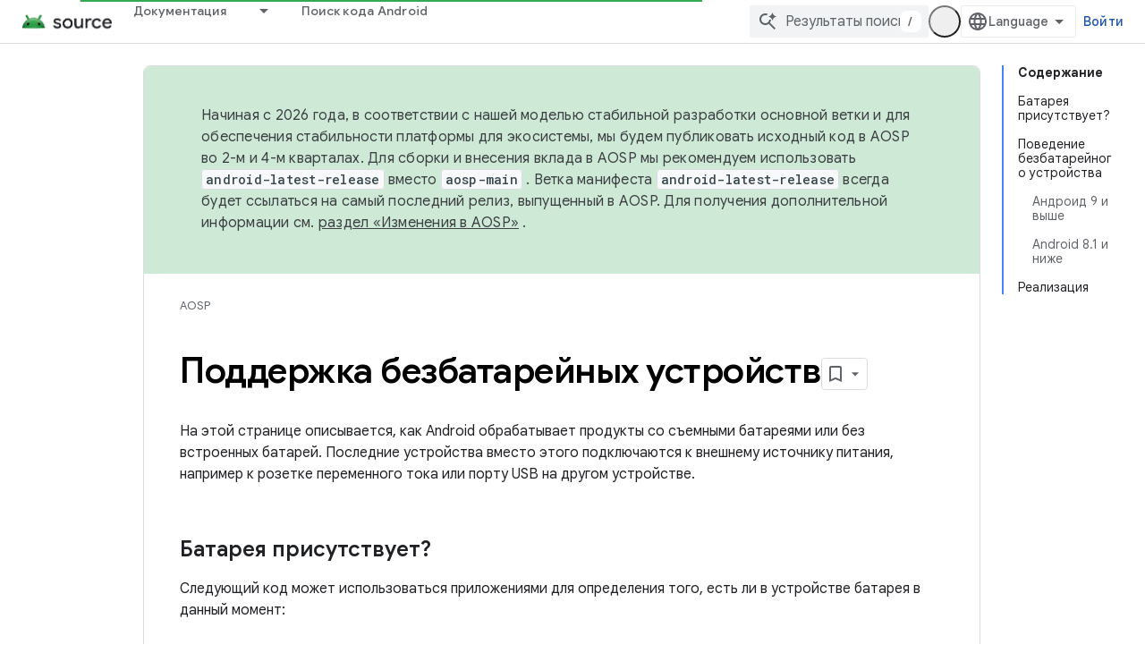

--- FILE ---
content_type: text/css
request_url: https://www.gstatic.com/devrel-devsite/prod/v6dcfc5a6ab74baade852b535c8a876ff20ade102b870fd5f49da5da2dbf570bd/androidsource/css/dark-theme.css
body_size: 5692
content:
:root{--devsite-background-0:#202124;--devsite-background-1:#2a2b2e;--devsite-background-2:#303134;--devsite-background-3:#36373a;--devsite-background-4:#38393c;--devsite-background-5:#3c3d40;--devsite-primary-text-color:#e8eaed;--devsite-primary-text-rgba:rgba(232,234,237,.87);--devsite-secondary-text-color:#9aa0a6;--devsite-secondary-text-rgba:rgba(232,234,237,.65);--devsite-tertiary-text-color:#5f6368;--devsite-tertiary-text-rgba:rgba(232,234,237,.26);--devsite-inverted-text-color:#202124;--devsite-inverted-text-color-hover:rgba(0,0,0,.65);--devsite-inverted-text-rgba:rgba(0,0,0,.65);--devsite-primary-border:1px solid #5f6368;--devsite-secondary-border:1px solid #3c4043;--devsite-elevation-key-shadow-color:rgba(0,0,0,.3);--devsite-elevation-ambient-shadow-color:rgba(0,0,0,.15);--devsite-elevation-inset-shadow-color:rgba(0,0,0,.5);--tenant-background-1:#2a2b2e;--tenant-background-2:#303134;--tenant-background-3:#36373a;--tenant-primary-text-color:#e8eaed;--tenant-secondary-text-color:#9aa0a6;--tenant-inverted-text-color:#202124;--tenant-primary-border:1px solid #5f6368;--tenant-secondary-border:1px solid #3c4043;--devsite-link-background:#393c42;--devsite-link-background-active:#3c3e43;--devsite-link-color:#8ab4f8;--devsite-contrast-link-color:#8ab4f8;--devsite-button-color:#8ab4f8;--devsite-button-primary-background:#8ab4f8;--devsite-button-primary-color:#202124;--devsite-banner-archived-background:#202124;--devsite-banner-archived-color:#401c1f;--devsite-banner-confidential-background:#a59d97;--devsite-banner-confidential-color:#3b1d20;--devsite-banner-deprecated-background:#a5a195;--devsite-banner-deprecated-color:#3b1d20;--devsite-label-cyan-background:#c7d7db;--devsite-label-cyan-color:#0d575d;--devsite-label-google-blue-background:#cad1dd;--devsite-label-google-blue-color:#1b3c72;--devsite-label-google-green-background:#c8d4cc;--devsite-label-google-green-color:#154a29;--devsite-label-google-red-background:#dbcac9;--devsite-label-google-red-color:#701617;--devsite-label-google-yellow-background:#ddd7c4;--devsite-label-google-yellow-color:#701617;--devsite-label-grey-background:#d8d9da;--devsite-label-grey-color:#202124;--devsite-label-orange-background:#ddd0c6;--devsite-label-orange-color:#76470e;--devsite-label-pink-background:#dcc9d4;--devsite-label-pink-color:#6a1a4f;--devsite-label-purple-background:#d3cadc;--devsite-label-purple-color:#4b1f73;--devsite-label-white-background:#dedede;--devsite-label-white-color:#202124;--devsite-label-youtube-red-background:#dbcac9;--devsite-label-youtube-red-color:#810d0e;--devsite-darkmode-image-filter:grayscale(50%);--devsite-scrollbar-thumb-background:hsla(0,0%,100%,.7);--devsite-select-background-image:url('data:image/svg+xml;utf8,<svg xmlns="http://www.w3.org/2000/svg" width="20" height="4" viewBox="0 0 20 4"><path d="M0,0l4,4l4-4H0z" fill="white"/></svg>')}devsite-bookmark{--devsite-bookmark-icon-color-saved:var(--devsite-link-color);--devsite-bookmark-icon-color-saved-hover:#1a73e8;--devsite-bookmark-icon-arrow-color:#9aa0a6}devsite-book-nav{--devsite-nav-divider-background:var(--devsite-background-3)}.devsite-book-nav-toggle:not([aria-expanded]),.devsite-book-nav-toggle[aria-expanded]{--devsite-book-nav-toggle-background:var(--devsite-background-3);--devsite-book-nav-toggle-background-hover:var(--devsite-background-5)}body[codelabs-content-type=paginated]{--devsite-background-0:#e8eaed;--devsite-background-1:#fff;--devsite-background-2:#f8f9fa;--devsite-background-3:#f1f3f4;--devsite-background-4:#e8eaed;--devsite-background-5:#dadce0;--devsite-primary-text-color:#202124;--devsite-primary-text-rgba:rgba(0,0,0,.87);--devsite-secondary-text-color:#5f6368;--devsite-secondary-text-rgba:rgba(0,0,0,.65);--devsite-tertiary-text-color:#bdc1c6;--devsite-tertiary-text-rgba:rgba(0,0,0,.26);--devsite-inverted-text-color:#fff;--devsite-inverted-text-color-hover:hsla(0,0%,100%,.7);--devsite-inverted-text-rgba:hsla(0,0%,100%,.7);--devsite-primary-border:1px solid #dadce0;--devsite-secondary-border:1px solid #e8eaed;--devsite-link-background:#d2e3fc;--devsite-link-background-active:#e8f0fe;--devsite-link-color:#1a73e8;--devsite-contrast-link-color:#185abc;--devsite-button-background-hover:#e4eefc;--devsite-button-background-active:#c8ddf9;--devsite-button-color:#1a73e8;--devsite-button-border:1px solid transparent;--devsite-button-border-active:1px solid transparent;--devsite-button-border-hover:1px solid transparent}body:not([codelabs-content-type=paginated]){--devsite-caution-notice-background:#a59d97;--devsite-caution-notice-border-color:transparent;--devsite-caution-notice-color:#3d1e20;--devsite-key-point-notice-background:#989aa2;--devsite-key-point-notice-border-color:transparent;--devsite-key-point-notice-color:#262b41;--devsite-key-term-notice-background:#9f98a6;--devsite-key-term-notice-border-color:transparent;--devsite-key-term-notice-color:#37254b;--devsite-note-notice-background:#989da7;--devsite-note-notice-border-color:transparent;--devsite-note-notice-color:#23273d;--devsite-status-notice-background:#9d9fa1;--devsite-status-notice-border-color:transparent;--devsite-status-notice-color:#2a3035;--devsite-success-notice-background:#939e9f;--devsite-success-notice-border-color:transparent;--devsite-success-notice-color:#1a3332;--devsite-warning-notice-background:#a49898;--devsite-warning-notice-border-color:transparent;--devsite-warning-notice-color:#3b1d20}body:not([codelabs-content-type=paginated]) devsite-code,body:not([codelabs-content-type=paginated]) devsite-code[dark-code]{--devsite-code-background:#36373a;--devsite-code-buttons-color:hsla(0,0%,100%,.7);--devsite-code-buttons-hover:#fff;--devsite-code-buttons-toggle-dark-display:none;--devsite-code-buttons-toggle-light-display:none;--devsite-code-color:#f1f3f4;--devsite-code-comments-color:#ff8bcb;--devsite-code-keywords-color:#78d9ec;--devsite-code-numbers-color:#fbbc04;--devsite-code-strings-color:#9ccc65;--devsite-code-types-color:#d7aefb;--devsite-github-link-icon:url('data:image/svg+xml;utf8,<svg xmlns="http://www.w3.org/2000/svg" viewBox="0 0 18 18"><path d="M9-.06A9,9,0,0,0,6.16,17.48c.44.09.59-.19.59-.43V15.38c-2.5.54-3-1.07-3-1.07a2.35,2.35,0,0,0-1-1.31c-.82-.56.06-.55.06-.55a1.89,1.89,0,0,1,1.38.93,1.92,1.92,0,0,0,2.62.75,1.91,1.91,0,0,1,.57-1.21c-2-.23-4.1-1-4.1-4.45a3.49,3.49,0,0,1,.92-2.41,3.25,3.25,0,0,1,.09-2.38S5,3.43,6.75,4.6a8.59,8.59,0,0,1,4.5,0c1.72-1.17,2.48-.92,2.48-.92a3.25,3.25,0,0,1,.09,2.38,3.49,3.49,0,0,1,.92,2.41c0,3.46-2.1,4.22-4.11,4.44a2.14,2.14,0,0,1,.62,1.67v2.47c0,.24.14.52.6.43A9,9,0,0,0,9-.06Z" fill="%23669df6"/></svg>')}body:not([codelabs-content-type=paginated]) devsite-content{--devsite-code-background:#36373a;--devsite-code-color:#f1f3f4;--devsite-var-color:#ff8bcb;--devsite-compare-yes-color:#a8dab5;--devsite-compare-no-color:#fa903e;--devsite-confidential-results-background:rgba(99,95,93,.5);--devsite-search-results-breadcrumb-color:#81c995;--devsite-steps-title-border-focus:1px solid #669df6;--devsite-steps-title-color:#669df6}devsite-device{--devsite-device-border-color:#3c4043}devsite-dynamic-content{--devsite-progress-background:#3c3d40;--devsite-progress-background-2:#3c3d40;--devsite-progress-background-4:#3c3d40;--devsite-progress-bar-color:#fdd663}devsite-dynamic-content .completed{--devsite-progress-bar-color:#81c995}devsite-header[billboard]{--devsite-header-color-lower:#2a2b2e}devsite-multiple-choice{--devsite-multiple-choice-correct-background:#1f2926;--devsite-multiple-choice-correct-color:#34a853;--devsite-multiple-choice-incorrect-background:#332324;--devsite-multiple-choice-incorrect-color:#f28b82}devsite-nav-buttons{--devsite-button-primary-background-selected:#aecbfa}devsite-quiz{--devsite-quiz-correct-background:#5c625e;--devsite-quiz-correct-border-color:#5c625e;--devsite-quiz-correct-border-color-focus:#81c995;--devsite-quiz-correct-color:#81c995;--devsite-quiz-error-background:#655d5c;--devsite-quiz-error-border-color:#655d5c;--devsite-quiz-error-border-color-focus:#f28b82;--devsite-quiz-error-color:#f28b82;--devsite-quiz-partially-correct-background:#66605b;--devsite-quiz-partially-correct-color:#fcad70;--devsite-quiz-secondary-text-color:#e8eaed}devsite-playlist{--devsite-playlist-icon-color:#1e8e3e;--devsite-playlist-item-index-color:#fff}devsite-playlist [expanded]{background:#303134}devsite-recommendations-sidebar,devsite-recommended-content{--devsite-recommendations-accent:#039be5}devsite-book-nav,devsite-search{--devsite-searchbox-hover:#303134}devsite-user{--devsite-notification-background:#669df6;--devsite-ogb-link-border-color:#8ab4f8;--devsite-ogb-manage-background-focus-color:rgba(102,157,246,.08)}google-codelab-about{--google-codelab-about-active-border-color:#8ab4f8}table{--devsite-alt-table-cell-background:rgba(95,99,104,.75);--devsite-responsive-table-first-column-background:#3c4043;--devsite-table-cell-background:rgba(42,43,46,.95);--devsite-table-heading-background:#5f6368}table.blue{--devsite-alt-table-cell-background:#989aa2;--devsite-responsive-table-first-column-background:#989aa2;--devsite-table-row-background:#5d5e62;--devsite-table-row-border:1px solid #4f515d}table.cyan{--devsite-alt-table-cell-background:#96a1a5;--devsite-responsive-table-first-column-background:#96a1a5;--devsite-table-row-background:#5b6364;--devsite-table-row-border:1px solid #405b61}table.green{--devsite-alt-table-cell-background:#939e9f;--devsite-responsive-table-first-column-background:#939e9f;--devsite-table-row-background:#5a6160;--devsite-table-row-border:1px solid #475958}table.orange{--devsite-alt-table-cell-background:#a59d97;--devsite-responsive-table-first-column-background:#a59d97;--devsite-table-row-background:#66605b;--devsite-table-row-border:1px solid #665950}table.pink{--devsite-alt-table-cell-background:#a598a0;--devsite-responsive-table-first-column-background:#a598a0;--devsite-table-row-background:#655c61;--devsite-table-row-border:1px solid #65535d}table.purple{--devsite-alt-table-cell-background:#9f98a6;--devsite-responsive-table-first-column-background:#9f98a6;--devsite-table-row-background:#615d65;--devsite-table-row-border:1px solid #5d5465}[background=grey],[background=white]{--devsite-background-button-border-color:#5f6368}.devsite-landing-row-item-labels :not(.devsite-label)[background=grey]:not([foreground]),.devsite-landing-row-item-labels :not(.devsite-label)[background=white]:not([foreground]){--devsite-label-color:#fff}[background=blue-grey]{--devsite-background-color:#b0bec5}[background=blue-grey-dark]{--devsite-background-color:#78909c}[background=cyan]{--devsite-background-color:#78d9ec}[background=deep-orange]{--devsite-background-color:#ffab91}[background=deep-purple]{--devsite-background-color:#e1bee7}[background=google-blue]{--devsite-background-color:#8ab4f8}[background=google-green]{--devsite-background-color:#81c995}[background=google-red]{--devsite-background-color:#f28b82}[background=google-yellow]{--devsite-background-color:#fdd663}[background=indigo]{--devsite-background-color:#9fa8da}[background=orange]{--devsite-background-color:#fcad70}[background=pink]{--devsite-background-color:#ff8bcb}[background=purple]{--devsite-background-color:#c58af9}[background=teal]{--devsite-background-color:#80cbc4}[background=blue]{--devsite-background-color:#152949}[background=green]{--devsite-background-color:#134229}[background=light-blue]{--devsite-background-color:#1d2532}[background=light-green]{--devsite-background-color:#363637}[background=navy]{--devsite-background-color:#202124}[background=pale-blue]{--devsite-background-color:#162031}[background=grey],[background=white]{--devsite-background-button-border-color:#9aa0a6;--devsite-background-button-color:#8ab4f8;--devsite-background-button-color-hover:#8ab4f8}.devsite-landing-row-cards .devsite-landing-row-item,.devsite-landing-row-cards[background] .devsite-landing-row-item{--devsite-link-color:#8ab4f8}:root{--android-fully-clickable-box-shadow:0 14px 25px 0 hsla(0,0%,100%,.08),0 4px 13px 0 hsla(0,0%,100%,.12);--devsite-background-0:#000;--devsite-background-1:#121212;--devsite-background-2:#202124;--devsite-background-3:#3c4043;--devsite-background-4:#5f6368;--devsite-background-5:#80868b;--devsite-card-attribution-color:#e8eaed}:root,[background]{--devsite-button-background:transparent;--devsite-button-background-hover:#fff;--devsite-button-background-active:#fff;--devsite-button-border:2px solid #fff;--devsite-button-border-hover:2px solid #fff;--devsite-button-border-active:2px solid #fff;--devsite-button-color:#fff;--devsite-button-color-hover:#000;--devsite-button-color-active:#000;--devsite-foreground-button-background-hover:#fff;--devsite-foreground-button-border-color:#fff;--devsite-foreground-button-color:#fff;--devsite-foreground-button-color-hover:#000;--devsite-background-button-background:transparent;--devsite-background-button-background-hover:#fff;--devsite-background-button-border-color:#fff;--devsite-background-button-border-color-hover:#fff;--devsite-background-button-color:#fff;--devsite-background-button-color-hover:#fff;--devsite-button-primary-background:#fff;--devsite-button-primary-background-hover:#80868b;--devsite-button-primary-background-active:#80868b;--devsite-button-primary-color:#000;--devsite-button-primary-color-hover:#fff;--devsite-button-primary-color-active:#fff;--devsite-foreground-button-primary-background:#fff;--devsite-foreground-button-primary-background-hover:#80868b;--devsite-foreground-button-primary-color:#000;--devsite-foreground-button-primary-color-hover:#fff;--devsite-background-button-primary-background:#fff;--devsite-background-button-primary-background-hover:#80868b;--devsite-background-button-primary-color:#000;--devsite-background-button-primary-color-hover:#fff;--devsite-button-white-background-hover:transparent;--devsite-button-white-background-active:transparent;--devsite-button-white-text-decoration-hover:underline;--devsite-button-white-color:#aecbfa;--devsite-foreground-button-white-background-hover:transparent;--devsite-foreground-button-white-color:#aecbfa;--devsite-background-button-white-background-hover:transparent;--devsite-background-button-white-background-focus:transparent;--devsite-button-disabled-background:#80868b;--devsite-button-disabled-color:#dadce0}[background]{--devsite-foreground-color:#e8eaed;--devsite-heading-color:#e8eaed;--devsite-icon-color:#e8eaed;--devsite-icon-color-hover:#dadce0;--devsite-text-color:#e8eaed}[foreground]{--devsite-foreground-color:#e8eaed}blockquote{--devsite-blockquote-background:#3c4043;--devsite-blockquote-border-left:8px solid #5f6368}.devsite-banner{--devsite-banner-background:#15305c}.devsite-banner-announcement:not([background]){background-color:#15305c}devsite-badge-awarded{--devsite-claim-badge-dialog-background:#3c4043;--devsite-claim-badge-dialog-paragraph-color:#f8f9fa;--devsite-claim-badge-dialog-title-color:#f8f9fa}devsite-book-nav{--devsite-nav-color-active:#e8eaed;--devsite-nav-color-hover:#e8eaed;--devsite-nav-title-background-active:#15305c;--devsite-nav-title-background-hover:#3c4043;--devsite-nav-title-color-hover:#e8eaed}.devsite-book-nav-toggle:not([aria-expanded]),.devsite-book-nav-toggle[aria-expanded]{--devsite-book-nav-toggle-background:transparent;--devsite-book-nav-toggle-background-hover:#fff;--devsite-book-nav-toggle-border:2px solid #fff;--devsite-book-nav-toggle-border-hover:2px solid #fff;--devsite-book-nav-toggle-box-shadow:none;--devsite-book-nav-toggle-box-shadow-hover:none;--devsite-book-nav-toggle-color:#fff;--devsite-book-nav-toggle-color-hover:#121212}devsite-catalog{--devsite-catalog-label-color:#fff;--devsite-display-tag-color:#fff}.android-samples .devsite-card,devsite-catalog [dynamic-card-origin=github],devsite-dynamic-content[query="origin:github"]{--devsite-card-api-references-color:#34a853;--devsite-heading-color:#fff}devsite-content{--devsite-confidential-results-background:#3c4043;--android-link-color-hover:#a8dab5;--devsite-steps-arrow-color:#aecbfa;--devsite-steps-direction-color:#aecbfa;--devsite-steps-title-border-hover:1px solid #aecbfa;--devsite-steps-title-color:#aecbfa;--devsite-notice-link-hover-background:hsla(0,0%,100%,.12);--devsite-note-notice-color:#aecbfa}devsite-dynamic-content{--devsite-card-date-color:#e8eaed}.devsite-landing-row-item h3 a,devsite-dynamic-content .devsite-card-content>a{--devsite-link-color:#e8eaed}devsite-header{--devsite-header-color-lower:#121212;--devsite-header-foreground-lower-active:#aecbfa;--devsite-header-foreground-lower-hover:#e8eaed;--devsite-header-link-background-active:#15305c;--devsite-header-link-color:#aecbfa;--devsite-header-link-color-active:#aecbfa;--devsite-header-lower-tabs-border-bottom:1px solid #5f6368;--devsite-lower-tab-marker-color-active:#aecbfa}devsite-header[billboard]{--devsite-header-color-lower:#202124}devsite-nav-buttons{--devsite-button-background-hover:#3c4043;--devsite-button-background-selected:#80868b;--devsite-button-border-selected:1px solid #dadce0;--devsite-button-color:#e8eaed;--devsite-button-color-selected:#e8eaed;--devsite-button-primary-background:#80868b;--devsite-button-primary-background-hover:#dadce0;--devsite-button-primary-background-selected:#dadce0;--devsite-button-primary-color-hover:#202124;--devsite-button-primary-color-selected:#202124;--devsite-button-white-background-hover:#80868b;--devsite-button-white-background-selected:#80868b;--devsite-button-white-color:#e8eaed;--devsite-button-white-color-selected:#e8eaed}devsite-pagination{--devsite-button-color:#aecbfa;--devsite-button-color-hover:#aecbfa;--devsite-link-color:#aecbfa}devsite-search{--devsite-popout-background:#000;--devsite-search-form-background-active:#121212;--devsite-searchbox-inactive:#121212}devsite-selector{--devsite-link-hover:#fff}.devsite-sidebar{--devsite-nav-color-active:#aecbfa;--devsite-nav-color-hover:#aecbfa;--devsite-nav-title-color:#fff}devsite-tabs{--devsite-upper-tab-marker-color:#2a8642}devsite-toc{--devsite-nav-color-active:#e8eaed;--devsite-nav-color-hover:#aecbfa;--devsite-nav-heading-color:#e8eaed;--devsite-nav-nested-color-hover:#aecbfa;--devsite-nav-title-color:#dadce0;--devsite-toc-border:#80868b}devsite-user{--devsite-ogb-profile-link-hover-background:#202124;--devsite-user-dialog-background:#3c4043;--devsite-user-dialog-color:#f8f9fa}table{--devsite-table-code-background:#3c4043;--devsite-table-code-border:1px solid #dadce0;--devsite-table-code-color:#f1f3f4;--devsite-table-heading-color:#fff}[layout=docs]{--devsite-body-background:#121212;--devsite-heading-color:#e8eaed}[layout=docs] devsite-content devsite-select[menu--open]{--devsite-select-background-color:#121212;--devsite-select-background-color-hover:#15305c}[layout=docs] devsite-content .devsite-select-item[data-selected]{--devsite-item-color-selected:#aecbfa}[layout=full]{--devsite-heading-color:#e8eaed}[background=grey],[background=white]{--devsite-background-button-white-color:#aecbfa}[background=navy]{--devsite-background-button-white-color:#e8eaed}body:not([codelabs-content-type=paginated]){--devsite-caution-notice-background:#755b26;--devsite-caution-notice-color:#fff7e8;--devsite-key-point-notice-background:#404966;--devsite-key-point-notice-color:#eef0ff;--devsite-key-term-notice-background:#473a5c;--devsite-key-term-notice-color:#f3edf7;--devsite-note-notice-background:#343d66;--devsite-note-notice-color:#f1f3fc;--devsite-status-notice-background:#5c3f33;--devsite-status-notice-color:#ffede3;--devsite-success-notice-background:#436632;--devsite-success-notice-color:#ebf5d4;--devsite-warning-notice-background:#6e4545;--devsite-warning-notice-color:#f8ecf0;--devsite-notice-link-background-hover:transparent}img:not([src$=".svg"]){-webkit-filter:var(--devsite-darkmode-image-filter);filter:var(--devsite-darkmode-image-filter)}img.no-filter,picture img:not([src$=".svg"]){-webkit-filter:unset;filter:unset}.devsite-landing-row-item.invert img,img[src].inline-icon,img[src].invert{-webkit-filter:invert(1);filter:invert(1)}img[src].no-invert{-webkit-filter:none;filter:none}[theme=androidsource-theme]{--devsite-primary-color:#134229}.android-caption{--android-caption-label-bad-color:#f28b82;--android-caption-label-caution-color:#fcad70;--android-caption-label-good-color:#a8dab5}.android-caption-media-small{--android-caption-image-container-background:#3c4043}.android-case-study .devsite-landing-row-item{background:#202124}.android-case-study .devsite-landing-row-item:after{background:#15305c}.android-case-study .devsite-landing-row-item-icon-container{background:#121212}.android-image-dark-theme-background{background-color:#fff}.android-dropdown{--devsite-nav-description-color:#dadce0;--devsite-nav-title-color:#fff;--devsite-upper-tab-dropdown-description:#dadce0;--devsite-upper-tab-dropdown-link:#fff;--devsite-upper-tab-dropdown-link-hover:#fff}.android-dropdown-primary:first-child:not(:last-child){--devsite-dropdown-column-background:#202124;--devsite-nav-description-color:#dadce0;--devsite-nav-title-color:#fff}.android-dropdown-primary:first-child:not(:last-child).android-dropdown-mad{--devsite-dropdown-column-background:url(../images/megamenu/heroes/mad_dt.svg) top center/320px 120px no-repeat #202124}.android-dropdown-primary:first-child:not(:last-child).android-dropdown-material{--devsite-dropdown-column-background:url(../images/megamenu/heroes/material.svg) top center/320px 120px no-repeat #202124}.android-dropdown-primary:first-child:not(:last-child).android-dropdown-studio{--devsite-dropdown-column-background:url(../images/megamenu/heroes/studio_dt.png) top center/320px 120px no-repeat #202124}.android-dropdown-primary:first-child:not(:last-child).android-dropdown-kit{--devsite-dropdown-column-background:url(../images/megamenu/heroes/kit_dt.svg) top center/320px 120px no-repeat #202124}.android-dropdown-primary:first-child:not(:last-child).android-dropdown-ai{--devsite-dropdown-column-background:url(../images/megamenu/heroes/ai_dt.svg) top center/320px 120px no-repeat #202124}.android-dropdown-primary:first-child:not(:last-child).android-dropdown-play{--devsite-dropdown-column-background:url(../images/megamenu/heroes/play_dt.svg) top center/320px 120px no-repeat #202124}.android-dropdown-primary:first-child:not(:last-child).android-dropdown-blog{--devsite-dropdown-column-background:url(../images/megamenu/heroes/blog_dt.png) top center/320px 120px no-repeat #202124}.android-dropdown-primary:first-child:not(:last-child) .button-primary{--devsite-upper-tab-dropdown-link:#000;--devsite-upper-tab-dropdown-link-hover:#fff;--devsite-nav-item-title-text-decoration-hover:none}.android-dropdown-primary:first-child:not(:last-child) .button-white{--devsite-upper-tab-dropdown-link:#aecbfa;--devsite-upper-tab-dropdown-link-hover:#aecbfa}.android-dropdown-section-icon-build-for-billions .devsite-nav-title{background-image:url(../images/megamenu/icons/build-for-billions_dt.svg)}.android-dropdown-section-icon-chat .devsite-nav-title{background-image:url(../images/megamenu/icons/chat_dt.svg)}.android-dropdown-section-icon-code .devsite-nav-title{background-image:url(../images/megamenu/icons/code_dt.svg)}.android-dropdown-section-icon-core-library .devsite-nav-title{background-image:url(../images/megamenu/icons/core-library_dt.svg)}.android-dropdown-section-icon-design .devsite-nav-title{background-image:url(../images/megamenu/icons/design_dt.svg)}.android-dropdown-section-icon-design-2 .devsite-nav-title{background-image:url(../images/megamenu/icons/design-2_dt.svg)}.android-dropdown-section-icon-devices .devsite-nav-title{background-image:url(../images/megamenu/icons/devices_dt.svg)}.android-dropdown-section-icon-earth .devsite-nav-title{background-image:url(../images/megamenu/icons/build-for-billions_dt.svg)}.android-dropdown-section-icon-education .devsite-nav-title{background-image:url(../images/megamenu/icons/education_dt.svg)}.android-dropdown-section-icon-explore .devsite-nav-title{background-image:url(../images/megamenu/icons/explore_dt.svg)}.android-dropdown-section-icon-features-samples .devsite-nav-title{background-image:url(../images/megamenu/icons/features-samples_dt.svg)}.android-dropdown-section-icon-flag .devsite-nav-title{background-image:url(../images/megamenu/icons/features-samples.svg)}.android-dropdown-section-icon-game-controller .devsite-nav-title{background-image:url(../images/megamenu/icons/game-controller_dt.svg)}.android-dropdown-section-icon-get-started .devsite-nav-title{background-image:url(../images/megamenu/icons/get-started_dt.svg)}.android-dropdown-section-icon-guides .devsite-nav-title{background-image:url(../images/megamenu/icons/guides_dt.svg)}.android-dropdown-section-icon-idea .devsite-nav-title{background-image:url(../images/megamenu/icons/idea_dt.svg)}.android-dropdown-section-icon-launch .devsite-nav-title{background-image:url(../images/megamenu/icons/get-started_dt.svg)}.android-dropdown-section-icon-layout .devsite-nav-title{background-image:url(../images/megamenu/icons/ui-design_dt.svg)}.android-dropdown-section-icon-metrics .devsite-nav-title{background-image:url(../images/megamenu/icons/metrics_dt.svg)}.android-dropdown-section-icon-multiple-screens .devsite-nav-title{background-image:url(../images/megamenu/icons/devices_dt.svg)}.android-dropdown-section-icon-new .devsite-nav-title{background-image:url(../images/megamenu/icons/new_dt.svg)}.android-dropdown-section-icon-performance .devsite-nav-title{background-image:url(../images/megamenu/icons/performance_dt.svg)}.android-dropdown-section-icon-platform .devsite-nav-title{background-image:url(../images/megamenu/icons/platform_dt.svg)}.android-dropdown-section-icon-play .devsite-nav-title{background-image:url(../images/megamenu/icons/play_dt.svg)}.android-dropdown-section-icon-policy .devsite-nav-title{background-image:url(../images/megamenu/icons/policy_dt.svg)}.android-dropdown-section-icon-quality .devsite-nav-title{background-image:url(../images/megamenu/icons/quality_dt.svg)}.android-dropdown-section-icon-reference .devsite-nav-title{background-image:url(../images/megamenu/icons/reference_dt.svg)}.android-dropdown-section-icon-screen .devsite-nav-title{background-image:url(../images/megamenu/icons/screen_dt.svg)}.android-dropdown-section-icon-security .devsite-nav-title{background-image:url(../images/megamenu/icons/security_dt.svg)}.android-dropdown-section-icon-security-2 .devsite-nav-title{background-image:url(../images/megamenu/icons/security-2_dt.svg)}.android-dropdown-section-icon-solutions .devsite-nav-title{background-image:url(../images/megamenu/icons/solutions_dt.svg)}.android-dropdown-section-icon-star .devsite-nav-title{background-image:url(../images/megamenu/icons/star_dt.svg)}.android-dropdown-section-icon-stars .devsite-nav-title{background-image:url(../images/megamenu/icons/stars_dt.svg)}.android-dropdown-section-icon-testing .devsite-nav-title{background-image:url(../images/megamenu/icons/testing_dt.svg)}.android-dropdown-section-icon-tools-build .devsite-nav-title{background-image:url(../images/megamenu/icons/tools-build_dt.svg)}.android-dropdown-section-icon-tools .devsite-nav-title{background-image:url(../images/megamenu/icons/tools_dt.svg)}.android-dropdown-section-icon-tools-2 .devsite-nav-title{background-image:url(../images/megamenu/icons/tools-2_dt.svg)}.android-dropdown-section-icon-ui-design .devsite-nav-title{background-image:url(../images/megamenu/icons/ui-design_dt.svg)}.android-dropdown-section-icon-vitals .devsite-nav-title{background-image:url(../images/megamenu/icons/quality_dt.svg)}.android-nav-icon-product-news .devsite-nav-item-title:before{background:url(../images/megamenu/dac-blog/product-news-droid_dt.png) 50%/contain no-repeat}.android-nav-icon-community .devsite-nav-item-title:before{background:url(../images/megamenu/dac-blog/community-droid_dt.png) 50%/contain no-repeat}.android-nav-icon-how-tos .devsite-nav-item-title:before{background:url(../images/megamenu/dac-blog/how-tos-droid_dt.png) 50%/contain no-repeat}.android-nav-icon-round-ups .devsite-nav-item-title:before{background:url(../images/megamenu/dac-blog/round-ups-droid_dt.png) 50%/contain no-repeat}.android-nav-icon-case-studies .devsite-nav-item-title:before{background:url(../images/megamenu/dac-blog/case-studies-droid_dt.png) 50%/contain no-repeat}.android-nav-icon-documentation .devsite-nav-item-title:before{background:url(../images/megamenu/dac-blog/documentation-droid_dt.png) 50%/contain no-repeat}.android-nav-icon-events-and-programs .devsite-nav-item-title:before{background:url(../images/megamenu/dac-blog/events-and-programs-droid_dt.png) 50%/contain no-repeat}.android-editorial-and-updates .devsite-card-content>a,.android-editorial-and-updates h3>a,.android-editorial-and-updates-cards .devsite-card-content>a,.android-editorial-and-updates-cards h3>a{--devsite-heading-color:#e8eaed;--devsite-link-color:#e8eaed;--devsite-text-color:#e8eaed}.android-editorial-and-updates .devsite-card-content>a:focus,.android-editorial-and-updates .devsite-card-content>a:hover,.android-editorial-and-updates h3>a:focus,.android-editorial-and-updates h3>a:hover,.android-editorial-and-updates-cards .devsite-card-content>a:focus,.android-editorial-and-updates-cards .devsite-card-content>a:hover,.android-editorial-and-updates-cards h3>a:focus,.android-editorial-and-updates-cards h3>a:hover{--devsite-foreground-color:#aecbfa;--devsite-heading-color:#aecbfa;--devsite-link-color:#aecbfa;--devsite-text-color:#aecbfa}.android-editorial-and-updates-cards{--devsite-card-background:#000;--devsite-card-border:1px solid #3c4043}.devsite-book-nav-filter{--devsite-searchbox-inactive:#3c4043;--devsite-searchbox-placeholder:#e8eaed}.android-featured-code .devsite-landing-row-inner,.android-featured-code-2-up .devsite-landing-row-item,.android-featured-code-with-image-overview{background:#3c4043}.android-featured-code-2-up .devsite-landing-row-item,.android-featured-code-with-image-overview,.android-featured-code.android-row-contained[background] .devsite-landing-row-inner{--devsite-background-color:#3c4043}.android-featured-code devsite-code[dark-code],.android-featured-code-2-up devsite-code[dark-code],.android-featured-code-with-image-code devsite-code[dark-code]{--devsite-code-border:0}.android-grouped-resources [background]{--devsite-text-color:#fff}.android-grouped-resources [background=green]{--devsite-text-color:#fff}.android-grouped-resources [background=light-blue],.android-grouped-resources [background=light-green],.android-grouped-resources [background=pale-blue]{--devsite-foreground-color:#fff;--devsite-text-color:#fff}.android-grouped-resources [background=light-blue]:focus-within,.android-grouped-resources [background=light-blue]:hover,.android-grouped-resources [background=light-green]:focus-within,.android-grouped-resources [background=light-green]:hover,.android-grouped-resources [background=pale-blue]:focus-within,.android-grouped-resources [background=pale-blue]:hover{--devsite-foreground-color:#aecbfa}.android-grouped-resources [background=white]{--devsite-foreground-color:#fff;--devsite-text-color:#fff}.android-grouped-resources [background=white]:focus-within,.android-grouped-resources [background=white]:hover{--devsite-foreground-color:#aecbfa}[class*=android-grouped-resources-contained] .devsite-landing-row-item{--devsite-background-button-white-color:#aecbfa}[class*=android-grouped-resources-uncontained] .devsite-landing-row-item{--devsite-background-button-white-color:#aecbfa}.android-illustrated-resources-index{--devsite-item-border:1px solid #dadce0}.android-illustrated-resources-index .devsite-landing-row-item,.android-illustrated-resources-index .devsite-landing-row-item[background]{--devsite-background-button-background:transparent;--devsite-background-button-background-hover:#fff;--devsite-background-button-border-color:#fff;--devsite-background-button-border-color-hover:#fff;--devsite-background-button-color:#fff;--devsite-background-button-color-hover:#fff;--devsite-background-button-primary-background:#fff;--devsite-background-button-primary-background-hover:#80868b;--devsite-background-button-primary-color:#000;--devsite-background-button-primary-color-hover:#fff;--devsite-background-button-white-color:#aecbfa;--devsite-background-color:#121212;--devsite-button-background:transparent;--devsite-button-background-active:#fff;--devsite-button-background-hover:#fff;--devsite-button-border:2px solid #fff;--devsite-button-border-active:2px solid #fff;--devsite-button-border-hover:2px solid #fff;--devsite-button-color:#fff;--devsite-button-color-active:#000;--devsite-button-color-hover:#000;--devsite-button-white-color:#aecbfa;--devsite-foreground-button-color-hover:#121212;--devsite-foreground-button-color:#fff;--devsite-foreground-color:#fff;--devsite-heading-color:#fff;--devsite-text-color:#fff}.android-illustrated-resources-index .devsite-landing-row-item:not([background]){background-color:#121212}.android-grouped-resources-uncontained--primary .devsite-landing-row-item,.android-illustrated-resources-primary .devsite-landing-row-item,.android-illustrated-resources-primary .devsite-landing-row-item[background]{--devsite-background-button-background:transparent;--devsite-background-button-background-hover:#fff;--devsite-background-button-border-color:#fff;--devsite-background-button-border-color-hover:#fff;--devsite-background-button-color:#fff;--devsite-background-button-color-hover:#fff;--devsite-background-button-primary-background:#fff;--devsite-background-button-primary-background-hover:#80868b;--devsite-background-button-primary-color:#000;--devsite-background-button-primary-color-hover:#fff;--devsite-background-button-white-color:#aecbfa;--devsite-background-color:#15305c;--devsite-button-background:transparent;--devsite-button-background-active:#fff;--devsite-button-background-hover:#fff;--devsite-button-border:2px solid #fff;--devsite-button-border-active:2px solid #fff;--devsite-button-border-hover:2px solid #fff;--devsite-button-color:#fff;--devsite-button-color-active:#000;--devsite-button-color-hover:#000;--devsite-button-white-color:#aecbfa;--devsite-foreground-button-color-hover:#121212;--devsite-foreground-button-color:#fff;--devsite-foreground-color:#fff;--devsite-heading-color:#fff;--devsite-text-color:#fff}.android-grouped-resources-uncontained--primary .devsite-landing-row-item:not([background]),.android-illustrated-resources-primary .devsite-landing-row-item:not([background]){background-color:#15305c}.android-grouped-resources-uncontained--secondary .devsite-landing-row-item,.android-illustrated-resources-secondary .devsite-landing-row-item,.android-illustrated-resources-secondary .devsite-landing-row-item[background]{--devsite-background-button-background:transparent;--devsite-background-button-background-hover:#fff;--devsite-background-button-border-color:#fff;--devsite-background-button-border-color-hover:#fff;--devsite-background-button-color:#fff;--devsite-background-button-color-hover:#fff;--devsite-background-button-primary-background:#fff;--devsite-background-button-primary-background-hover:#80868b;--devsite-background-button-primary-color:#000;--devsite-background-button-primary-color-hover:#fff;--devsite-background-button-white-color:#aecbfa;--devsite-background-color:#103c20;--devsite-button-background:transparent;--devsite-button-background-active:#fff;--devsite-button-background-hover:#fff;--devsite-button-border:2px solid #fff;--devsite-button-border-active:2px solid #fff;--devsite-button-border-hover:2px solid #fff;--devsite-button-color:#fff;--devsite-button-color-active:#000;--devsite-button-color-hover:#000;--devsite-button-white-color:#aecbfa;--devsite-foreground-button-color-hover:#121212;--devsite-foreground-button-color:#fff;--devsite-foreground-color:#fff;--devsite-heading-color:#fff;--devsite-text-color:#fff}.android-grouped-resources-uncontained--secondary .devsite-landing-row-item:not([background]),.android-illustrated-resources-secondary .devsite-landing-row-item:not([background]){background-color:#103c20}.android-illustrated-resources-secondary-small .devsite-landing-row-item,.android-illustrated-resources-secondary-small .devsite-landing-row-item[background]{--devsite-background-button-background:transparent;--devsite-background-button-background-hover:#fff;--devsite-background-button-border-color:#fff;--devsite-background-button-border-color-hover:#fff;--devsite-background-button-color:#fff;--devsite-background-button-color-hover:#fff;--devsite-background-button-primary-background:#fff;--devsite-background-button-primary-background-hover:#80868b;--devsite-background-button-primary-color:#000;--devsite-background-button-primary-color-hover:#fff;--devsite-background-button-white-color:#aecbfa;--devsite-background-color:#103c20;--devsite-button-background:transparent;--devsite-button-background-active:#fff;--devsite-button-background-hover:#fff;--devsite-button-border:2px solid #fff;--devsite-button-border-active:2px solid #fff;--devsite-button-border-hover:2px solid #fff;--devsite-button-color:#fff;--devsite-button-color-active:#000;--devsite-button-color-hover:#000;--devsite-button-white-color:#aecbfa;--devsite-foreground-button-color-hover:#121212;--devsite-foreground-button-color:#fff;--devsite-foreground-color:#fff;--devsite-heading-color:#fff;--devsite-text-color:#fff}.android-illustrated-resources-secondary-small .devsite-landing-row-item:not([background]){background-color:#103c20}.android-illustrated-resources-secondary-small .devsite-landing-row-item a:focus,.android-illustrated-resources-secondary-small .devsite-landing-row-item a:hover,.android-illustrated-resources-secondary-small .devsite-landing-row-item[background] a:focus,.android-illustrated-resources-secondary-small .devsite-landing-row-item[background] a:hover{--devsite-foreground-color:#aecbfa;--devsite-link-color:#aecbfa;--devsite-link-text-decoration-hover:none;--devsite-text-color:#aecbfa}.android-illustrated-resources-secondary-small .android-fully-clickable:focus a,.android-illustrated-resources-secondary-small .android-fully-clickable:hover a,.android-illustrated-resources-secondary-small .android-fully-clickable[background]:focus a,.android-illustrated-resources-secondary-small .android-fully-clickable[background]:hover a{--devsite-foreground-color:#aecbfa;--devsite-link-color:#aecbfa;--devsite-link-text-decoration-hover:none;--devsite-text-color:#aecbfa}.android-grouped-resources-uncontained--tertiary .devsite-landing-row-item,.android-illustrated-resources-tertiary .devsite-landing-row-item,.android-illustrated-resources-tertiary .devsite-landing-row-item[background]{--devsite-background-button-background:transparent;--devsite-background-button-background-hover:#fff;--devsite-background-button-border-color:#fff;--devsite-background-button-border-color-hover:#fff;--devsite-background-button-color:#fff;--devsite-background-button-color-hover:#fff;--devsite-background-button-primary-background:#fff;--devsite-background-button-primary-background-hover:#80868b;--devsite-background-button-primary-color:#000;--devsite-background-button-primary-color-hover:#fff;--devsite-background-button-white-color:#aecbfa;--devsite-background-color:#323d0f;--devsite-button-background:transparent;--devsite-button-background-active:#fff;--devsite-button-background-hover:#fff;--devsite-button-border:2px solid #fff;--devsite-button-border-active:2px solid #fff;--devsite-button-border-hover:2px solid #fff;--devsite-button-color:#fff;--devsite-button-color-active:#000;--devsite-button-color-hover:#000;--devsite-button-white-color:#aecbfa;--devsite-foreground-button-color-hover:#121212;--devsite-foreground-button-color:#fff;--devsite-foreground-color:#fff;--devsite-heading-color:#fff;--devsite-text-color:#fff}.android-grouped-resources-uncontained--tertiary .devsite-landing-row-item:not([background]),.android-illustrated-resources-tertiary .devsite-landing-row-item:not([background]){background-color:#323d0f}.android-illustrated-resources-tertiary-small .devsite-landing-row-item,.android-illustrated-resources-tertiary-small .devsite-landing-row-item[background]{--devsite-background-button-background:transparent;--devsite-background-button-background-hover:#fff;--devsite-background-button-border-color:#fff;--devsite-background-button-border-color-hover:#fff;--devsite-background-button-color:#fff;--devsite-background-button-color-hover:#fff;--devsite-background-button-primary-background:#fff;--devsite-background-button-primary-background-hover:#80868b;--devsite-background-button-primary-color:#000;--devsite-background-button-primary-color-hover:#fff;--devsite-background-button-white-color:#aecbfa;--devsite-background-color:#323d0f;--devsite-button-background:transparent;--devsite-button-background-active:#fff;--devsite-button-background-hover:#fff;--devsite-button-border:2px solid #fff;--devsite-button-border-active:2px solid #fff;--devsite-button-border-hover:2px solid #fff;--devsite-button-color:#fff;--devsite-button-color-active:#000;--devsite-button-color-hover:#000;--devsite-button-white-color:#aecbfa;--devsite-foreground-button-color-hover:#121212;--devsite-foreground-button-color:#fff;--devsite-foreground-color:#fff;--devsite-heading-color:#fff;--devsite-text-color:#fff}.android-illustrated-resources-tertiary-small .devsite-landing-row-item:not([background]){background-color:#323d0f}.android-illustrated-resources-tertiary-small .devsite-landing-row-item a:focus,.android-illustrated-resources-tertiary-small .devsite-landing-row-item a:hover,.android-illustrated-resources-tertiary-small .devsite-landing-row-item[background] a:focus,.android-illustrated-resources-tertiary-small .devsite-landing-row-item[background] a:hover{--devsite-foreground-color:#aecbfa;--devsite-link-color:#aecbfa;--devsite-link-text-decoration-hover:none;--devsite-text-color:#aecbfa}.android-illustrated-resources-tertiary-small .android-fully-clickable:focus a,.android-illustrated-resources-tertiary-small .android-fully-clickable:hover a,.android-illustrated-resources-tertiary-small .android-fully-clickable[background]:focus a,.android-illustrated-resources-tertiary-small .android-fully-clickable[background]:hover a{--devsite-foreground-color:#aecbfa;--devsite-link-color:#aecbfa;--devsite-link-text-decoration-hover:none;--devsite-text-color:#aecbfa}.android-inline-link{--android-inline-link-color:#fff;--android-inline-link-color-hover:#aecbfa;--android-inline-link-horizontal-divider-color:#80868b;--android-inline-link-horizontal-divider-color-hover:#f8f9fa}.android-item-dark-background-black,.android-item-dark-background-black .devsite-landing-row-item h3 a,.android-item-dark-background-black .devsite-landing-row-item-description{--devsite-background-color:#000;--devsite-button-primary-background-hover:#80868b;--devsite-button-white-color:#aecbfa}.android-item-dark-background-black.android-fully-clickable h3 a:focus-within,.android-item-dark-background-black.android-fully-clickable h3 a:hover,.android-item-dark-background-black.android-fully-clickable:focus-within,.android-item-dark-background-black.android-fully-clickable:hover{--devsite-foreground-color:#aecbfa;--devsite-link-color:#aecbfa}.android-grouped-resources-contained--primary,.android-item-dark-background-blue-700{--devsite-background-color:#15305c}.android-grouped-resources-contained--secondary,.android-item-dark-background-green-700{--devsite-background-color:#103c20}.android-item-dark-background-grey-900,.android-item-dark-background-grey-900 .devsite-landing-row-item-description,.android-item-dark-background-grey-900 h3 a{--devsite-background-color:#202124;--devsite-button-primary-background-hover:#80868b;--devsite-button-white-color:#aecbfa}.android-item-dark-background-grey-1000,.android-item-dark-background-grey-1000 .devsite-landing-row-item-description,.android-item-dark-background-grey-1000 h3 a{--devsite-background-color:#121212;--devsite-button-primary-background-hover:#80868b;--devsite-button-white-color:#aecbfa}[class*=android-item-background-]:not([class*=android-item-dark-background-]){background-color:transparent}.android-promo{--devsite-item-border:1px solid #80868b}.android-promo .devsite-landing-row-item,.android-promo .devsite-landing-row-item[background]{--devsite-background-button-background:transparent;--devsite-background-button-background-hover:#fff;--devsite-background-button-border-color:#fff;--devsite-background-button-border-color-hover:#fff;--devsite-background-button-color:#fff;--devsite-background-button-color-hover:#fff;--devsite-background-button-primary-background:#fff;--devsite-background-button-primary-background-hover:#80868b;--devsite-background-button-primary-color:#000;--devsite-background-button-primary-color-hover:#fff;--devsite-background-color:#121212;--devsite-button-background:transparent;--devsite-button-background-active:#fff;--devsite-button-background-hover:#fff;--devsite-button-border:2px solid #fff;--devsite-button-border-active:2px solid #fff;--devsite-button-border-hover:2px solid #fff;--devsite-button-color:#fff;--devsite-button-color-active:#000;--devsite-button-color-hover:#000;--devsite-foreground-button-color-hover:#121212;--devsite-foreground-button-color:#fff;--devsite-foreground-color:#fff;--devsite-heading-color:#fff;--devsite-text-color:#fff}.android-promo .devsite-landing-row-item:not([background]){background-color:#121212}.android-quick-links{--android-fully-clickable-box-shadow:0 14px 25px 0 hsla(0,0%,100%,.08),0 4px 13px 0 hsla(0,0%,100%,.12);--android-fully-clickable-opacity:0;--android-fully-clickable-opacity-hover:1;--android-fully-clickable-opacity-active:0.4;--android-quick-link-background:#121212;--android-quick-link-background-hover:#121212;--android-quick-link-border:1px solid #80868b;--android-quick-link-color:#fff;--android-quick-link-icon-color:#fff}.android-row-dark-background-black{--devsite-background-color:#000}.android-row-dark-background-blue-800{--devsite-background-color:#132137}.android-grouped-resources-contained--tertiary,.android-row-dark-background-chartreuse-900{--devsite-background-color:#323d0f}.android-row-dark-background-green-800{--devsite-background-color:#112719}.android-row-dark-background-grey-900,.android-row-dark-background-grey-900 .devsite-landing-row-item h3 a,.android-row-dark-background-grey-900 .devsite-landing-row-item-description{--devsite-background-color:#202124;--devsite-button-primary-background-hover:#80868b;--devsite-button-white-color:#aecbfa}.android-row-dark-background-grey-1000,.android-row-dark-background-grey-1000 .devsite-landing-row-item h3 a,.android-row-dark-background-grey-1000 .devsite-landing-row-item-description{--devsite-background-color:#121212;--devsite-button-primary-background-hover:#80868b;--devsite-button-white-color:#aecbfa}[class*=android-row-dark-background-]:not([background]){background-color:var(--devsite-background-color)}[class*=android-row-background-]:not([class*=android-row-dark-background-]),[class*=android-row-background-]:not([class*=android-row-dark-background-]):not([background]){background-color:transparent}.android-samples .android-fully-clickable:focus a,.android-samples .android-fully-clickable:hover a{--devsite-heading-color:#aecbfa;--devsite-link-color:#aecbfa}.android-section-intro-full-width,.android-section-intro-full-width[background],.android-section-intro-sidecar-primary,.android-section-intro-sidecar-primary[background]{--devsite-text-color:#e8eaed}.android-select{--devsite-select-color:#000;--devsite-select-color-active:#000;--devsite-select-color-hover:#000}.android-select-outline{--devsite-select-background-color-active:#fff;--devsite-select-background-color-hover:#fff;--devsite-select-border:2px solid #fff;--devsite-select-color:#fff;--devsite-select-color-active:#073042;--devsite-select-color-hover:#073042}.android-testimonial{--android-testimonial-author-company-info-color:#e8eaed;--android-testimonial-author-name-color:#e8eaed;--android-testimonial-background:#3c4043;--android-testimonial-color:#f8f9fa}.android-value-props:not([class*=android-row-dark-background-]):not([background]){--devsite-text-color:#e8eaed;--devsite-heading-color:#e8eaed}.android-quote-bubble{background:#3c4043}

--- FILE ---
content_type: text/javascript
request_url: https://www.gstatic.com/devrel-devsite/prod/v6dcfc5a6ab74baade852b535c8a876ff20ade102b870fd5f49da5da2dbf570bd/js/devsite_devsite_callout_notification_module__ru.js
body_size: -853
content:
(function(_ds){var window=this;try{customElements.define("devsite-callout-notification",_ds.oQ)}catch(a){console.warn("Unrecognized DevSite custom element - DevsiteCalloutNotification",a)};})(_ds_www);
